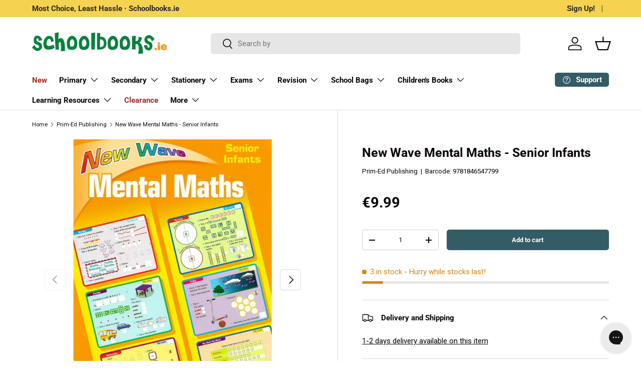

--- FILE ---
content_type: text/javascript; charset=utf-8
request_url: https://schoolbooks.ie/collections/prim-ed-publishing/products/prim-ed-new-wave-mental-maths-senior-infants.js
body_size: 1038
content:
{"id":9237376203,"title":"New Wave Mental Maths - Senior Infants","handle":"prim-ed-new-wave-mental-maths-senior-infants","description":"\u003cp\u003e\u003cspan style=\"font-size: 15px;\"\u003e\u003cstrong\u003e\u003ca href=\"https:\/\/www.yumpu.com\/en\/embed\/view\/0EQ5UjX2M3k8qmch\" target=\"_blank\" title=\"Take a look inside ... New Wave Mental Maths - Senior Infants by Prim-Ed on Schoolbooks.ie\" rel=\"noopener noreferrer\"\u003eLook inside (opens in new tab)\u003c\/a\u003e\u003c\/strong\u003e\u003c\/span\u003e\u003c\/p\u003e\n\u003cp\u003eNew Wave Mental Maths - Revised Edition is a series of seven pupil workbooks from Senior Infants to 6th Class, written to provide comprehensive coverage of mental maths concepts required by the mathematics curriculum. Each book contains a 40-week mental maths and problem-solving programme designed to develop, strengthen and consolidate pupils' mathematical skills and concepts.\u003c\/p\u003e\n\u003cp\u003e\u003cb\u003eNEW Features:\u003c\/b\u003e\u003c\/p\u003e\n\u003cul\u003e\n\u003cli\u003e'PROBLEM-SOLVING' column in each week's unit of work\u003c\/li\u003e\n\u003cli\u003eProblem-solving questions drawn from a mixture of strands and strand units, incorporating real-life maths contexts and situations.\u003c\/li\u003e\n\u003cli\u003eModern and contemporary layout using subtle colours, which is not distracting or overwhelming for the pupil.\u003c\/li\u003e\n\u003cli\u003eSeries extended into Senior Infants, with a NEW book containing daily mental maths for the full school year\u003c\/li\u003e\n\u003c\/ul\u003e","published_at":"2017-06-25T13:48:57+01:00","created_at":"2017-06-25T13:35:17+01:00","vendor":"Prim-Ed Publishing","type":"Schoolbook","tags":["Active","Badge_In Stock","Look Inside"],"price":999,"price_min":999,"price_max":999,"available":true,"price_varies":false,"compare_at_price":999,"compare_at_price_min":999,"compare_at_price_max":999,"compare_at_price_varies":false,"variants":[{"id":33165083403,"title":"Default Title","option1":"Default Title","option2":null,"option3":null,"sku":"698633","requires_shipping":true,"taxable":true,"featured_image":null,"available":true,"name":"New Wave Mental Maths - Senior Infants","public_title":null,"options":["Default Title"],"price":999,"weight":376,"compare_at_price":999,"inventory_management":"shopify","barcode":"9781846547799","quantity_rule":{"min":1,"max":null,"increment":1},"quantity_price_breaks":[],"requires_selling_plan":false,"selling_plan_allocations":[]}],"images":["\/\/cdn.shopify.com\/s\/files\/1\/1837\/8517\/files\/9781846547799-front.jpg?v=1699613200","\/\/cdn.shopify.com\/s\/files\/1\/1837\/8517\/files\/9781846547799-back.jpg?v=1699613200","\/\/cdn.shopify.com\/s\/files\/1\/1837\/8517\/products\/Prim-Ed-Publishing-New-Wave-Mental-Maths-Senior-Infants-9781846547799.jpg?v=1699613200"],"featured_image":"\/\/cdn.shopify.com\/s\/files\/1\/1837\/8517\/files\/9781846547799-front.jpg?v=1699613200","options":[{"name":"Title","position":1,"values":["Default Title"]}],"url":"\/products\/prim-ed-new-wave-mental-maths-senior-infants","media":[{"alt":"New Wave Mental Maths - Senior Infants by Prim-Ed Publishing on Schoolbooks.ie","id":45059066855758,"position":1,"preview_image":{"aspect_ratio":0.707,"height":1585,"width":1120,"src":"https:\/\/cdn.shopify.com\/s\/files\/1\/1837\/8517\/files\/9781846547799-front.jpg?v=1699613200"},"aspect_ratio":0.707,"height":1585,"media_type":"image","src":"https:\/\/cdn.shopify.com\/s\/files\/1\/1837\/8517\/files\/9781846547799-front.jpg?v=1699613200","width":1120},{"alt":"New Wave Mental Maths - Senior Infants by Prim-Ed Publishing on Schoolbooks.ie","id":45059066822990,"position":2,"preview_image":{"aspect_ratio":0.708,"height":1588,"width":1125,"src":"https:\/\/cdn.shopify.com\/s\/files\/1\/1837\/8517\/files\/9781846547799-back.jpg?v=1699613200"},"aspect_ratio":0.708,"height":1588,"media_type":"image","src":"https:\/\/cdn.shopify.com\/s\/files\/1\/1837\/8517\/files\/9781846547799-back.jpg?v=1699613200","width":1125},{"alt":"New Wave Mental Maths - Senior Infants by Prim-Ed Publishing on Schoolbooks.ie","id":20758139142215,"position":3,"preview_image":{"aspect_ratio":0.707,"height":600,"width":424,"src":"https:\/\/cdn.shopify.com\/s\/files\/1\/1837\/8517\/products\/Prim-Ed-Publishing-New-Wave-Mental-Maths-Senior-Infants-9781846547799.jpg?v=1699613200"},"aspect_ratio":0.707,"height":600,"media_type":"image","src":"https:\/\/cdn.shopify.com\/s\/files\/1\/1837\/8517\/products\/Prim-Ed-Publishing-New-Wave-Mental-Maths-Senior-Infants-9781846547799.jpg?v=1699613200","width":424}],"requires_selling_plan":false,"selling_plan_groups":[]}